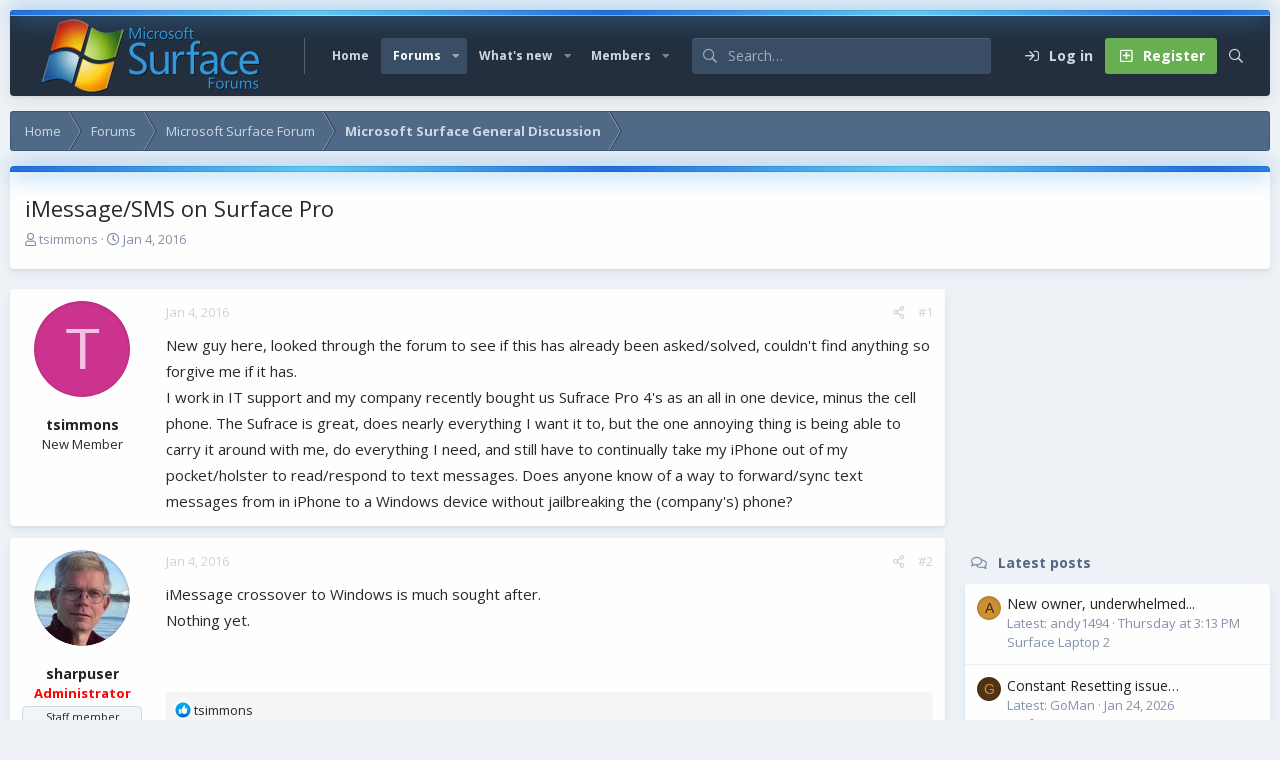

--- FILE ---
content_type: text/html; charset=utf-8
request_url: https://www.google.com/recaptcha/api2/aframe
body_size: 266
content:
<!DOCTYPE HTML><html><head><meta http-equiv="content-type" content="text/html; charset=UTF-8"></head><body><script nonce="9nKpZ0YMta19ImlsOs_BZQ">/** Anti-fraud and anti-abuse applications only. See google.com/recaptcha */ try{var clients={'sodar':'https://pagead2.googlesyndication.com/pagead/sodar?'};window.addEventListener("message",function(a){try{if(a.source===window.parent){var b=JSON.parse(a.data);var c=clients[b['id']];if(c){var d=document.createElement('img');d.src=c+b['params']+'&rc='+(localStorage.getItem("rc::a")?sessionStorage.getItem("rc::b"):"");window.document.body.appendChild(d);sessionStorage.setItem("rc::e",parseInt(sessionStorage.getItem("rc::e")||0)+1);localStorage.setItem("rc::h",'1769875866281');}}}catch(b){}});window.parent.postMessage("_grecaptcha_ready", "*");}catch(b){}</script></body></html>